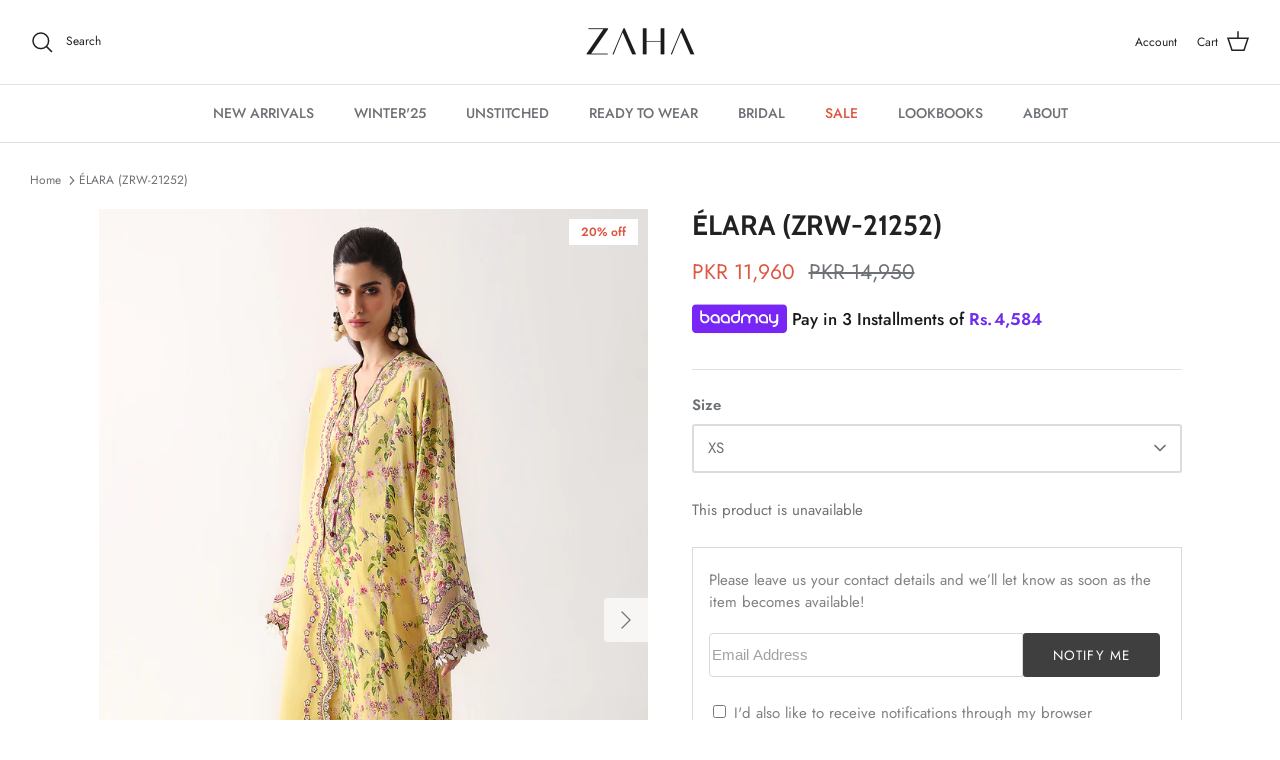

--- FILE ---
content_type: text/javascript; charset=utf-8
request_url: https://www.zaha.pk/products/elara-zrw-21252.js
body_size: 1539
content:
{"id":7478865133625,"title":"ÉLARA (ZRW-21252)","handle":"elara-zrw-21252","description":"\u003cp\u003e\u003cspan style=\"font-size: 10.5pt; line-height: 107%; font-family: 'Segoe UI',sans-serif; mso-fareast-font-family: 'Times New Roman'; color: #212b36; mso-font-kerning: 0pt; mso-ligatures: none; mso-ansi-language: EN-US; mso-fareast-language: EN-US; mso-bidi-language: AR-SA;\" lang=\"EN-US\"\u003eStep into a dreamy realm of sophistication with \"Élara\" by Zaha. This enchanting ensemble features a resplendent Laguna yellow base, serving as a vibrant canvas for delicate floral motifs in shades of pink and elegant veins of leaves, creating a mesmerizing and ethereal composition. The relaxed silhouette embodies a seamless fusion of tradition and modernity, offering a statement of chic vibrancy and effortless grace. Complemented by an artsy dupatta and tonal trousers, \"Élara\" is not just an outfit, but a manifestation of Zaha's timeless elegance, designed to captivate and inspire.\u003c\/span\u003e\u003c\/p\u003e\n\u003cp data-mce-fragment=\"1\"\u003e\u003cstrong data-mce-fragment=\"1\"\u003e\u003cspan style=\"font-size: 10.5pt; line-height: 107%; font-family: 'Segoe UI',sans-serif; mso-fareast-font-family: 'Times New Roman'; color: #212b36; mso-font-kerning: 0pt; mso-ligatures: none; mso-ansi-language: EN-US; mso-fareast-language: EN-US; mso-bidi-language: AR-SA;\" lang=\"EN-US\"\u003eÉLARA (ZRW-21252)\u003c\/span\u003e\u003c\/strong\u003e\u003cbr data-mce-fragment=\"1\"\u003e\u003c\/p\u003e\n\u003cstyle type=\"text\/css\"\u003e\u003c!--\nbr {mso-data-placement:same-cell;}\n--\u003e\u003c\/style\u003e\n\u003cp data-mce-fragment=\"1\"\u003e\u003cspan data-sheets-userformat='{\"2\":31743,\"3\":{\"1\":0},\"4\":{\"1\":2,\"2\":14281427},\"5\":{\"1\":[{\"1\":2,\"2\":0,\"5\":{\"1\":2,\"2\":0}},{\"1\":0,\"2\":0,\"3\":3},{\"1\":1,\"2\":0,\"4\":1}]},\"6\":{\"1\":[{\"1\":2,\"2\":0,\"5\":{\"1\":2,\"2\":0}},{\"1\":0,\"2\":0,\"3\":3},{\"1\":1,\"2\":0,\"4\":1}]},\"7\":{\"1\":[{\"1\":2,\"2\":0,\"5\":{\"1\":2,\"2\":0}},{\"1\":0,\"2\":0,\"3\":3},{\"1\":1,\"2\":0,\"4\":1}]},\"8\":{\"1\":[{\"1\":2,\"2\":0,\"5\":{\"1\":2,\"2\":0}},{\"1\":0,\"2\":0,\"3\":3},{\"1\":1,\"2\":0,\"4\":1}]},\"9\":1,\"10\":1,\"11\":0,\"12\":0,\"14\":{\"1\":3,\"3\":1},\"15\":\"Times New Roman\",\"16\":12,\"17\":1}' data-sheets-value='{\"1\":2,\"2\":\"Component\"}'\u003eComponent: \u003c\/span\u003eShirt + \u003cspan style=\"font-size: 10.5pt; line-height: 107%; font-family: 'Segoe UI',sans-serif; mso-fareast-font-family: 'Times New Roman'; color: #212b36; mso-font-kerning: 0pt; mso-ligatures: none; mso-ansi-language: EN-US; mso-fareast-language: EN-US; mso-bidi-language: AR-SA;\" lang=\"EN-US\"\u003eDupatta\u003c\/span\u003e\u003c\/p\u003e\n\u003cp data-mce-fragment=\"1\"\u003eFabric Details: Lawn\/\u003cspan style=\"font-size: 10.5pt; line-height: 107%; font-family: 'Segoe UI',sans-serif; mso-fareast-font-family: 'Times New Roman'; color: #212b36; mso-font-kerning: 0pt; mso-ligatures: none; mso-ansi-language: EN-US; mso-fareast-language: EN-US; mso-bidi-language: AR-SA;\" lang=\"EN-US\"\u003eVoile\u003c\/span\u003e\u003c\/p\u003e\n\u003cp data-mce-fragment=\"1\"\u003e\u003cspan data-mce-fragment=\"1\"\u003e[tab]\u003c\/span\u003e\u003c\/p\u003e\n\u003cp data-mce-fragment=\"1\"\u003e\u003cspan data-mce-fragment=\"1\"\u003eDisclaimer: Please note that the color of the item you receive may vary slightly from that shown in the product shoot. This can happen due to the variation in light at the time of product and fashion shoot. \u003c\/span\u003e\u003c\/p\u003e\n\u003cp data-mce-fragment=\"1\"\u003e\u003cspan data-mce-fragment=\"1\"\u003e[tab]\u003c\/span\u003e\u003c\/p\u003e\n\u003cp style=\"text-align: center;\" data-mce-fragment=\"1\"\u003e\u003cspan data-mce-fragment=\"1\"\u003e\u003cimg alt=\"\" src=\"https:\/\/cdn.shopify.com\/s\/files\/1\/0081\/0283\/8329\/files\/ZRW-21252_d179ed8a-b7d0-46b9-bf18-98b889de4f2d.png?v=1715861670\"\u003e\u003c\/span\u003e\u003c\/p\u003e","published_at":"2024-05-16T20:58:26+05:00","created_at":"2024-05-16T01:21:42+05:00","vendor":"Ready to Wear","type":"Configurable Product","tags":["16052024","auto_sale24","clothing","designerwear","fashion","fashionstyle","instagram","Khadija Shah","Khadijashah","L","latest collection","Lawn","M","New","NEW COLLECTION","NEW COLLECTION 2024","ready to wear","readytowear","S","Stitched","suit","Summer","Women","XL","XS","ZAHA","ZahaRTW"],"price":1196000,"price_min":1196000,"price_max":1196000,"available":false,"price_varies":false,"compare_at_price":1495000,"compare_at_price_min":1495000,"compare_at_price_max":1495000,"compare_at_price_varies":false,"variants":[{"id":43206333399097,"title":"XS","option1":"XS","option2":null,"option3":null,"sku":"7332463187657","requires_shipping":true,"taxable":false,"featured_image":null,"available":false,"name":"ÉLARA (ZRW-21252) - XS","public_title":"XS","options":["XS"],"price":1196000,"weight":2000,"compare_at_price":1495000,"inventory_management":"shopify","barcode":"7332463187657","quantity_rule":{"min":1,"max":null,"increment":1},"quantity_price_breaks":[],"requires_selling_plan":false,"selling_plan_allocations":[]},{"id":43206333431865,"title":"S","option1":"S","option2":null,"option3":null,"sku":"4879856647976","requires_shipping":true,"taxable":false,"featured_image":null,"available":false,"name":"ÉLARA (ZRW-21252) - S","public_title":"S","options":["S"],"price":1196000,"weight":2000,"compare_at_price":1495000,"inventory_management":"shopify","barcode":"4879856647976","quantity_rule":{"min":1,"max":null,"increment":1},"quantity_price_breaks":[],"requires_selling_plan":false,"selling_plan_allocations":[]},{"id":43206333464633,"title":"M","option1":"M","option2":null,"option3":null,"sku":"7834249567276","requires_shipping":true,"taxable":false,"featured_image":null,"available":false,"name":"ÉLARA (ZRW-21252) - M","public_title":"M","options":["M"],"price":1196000,"weight":2000,"compare_at_price":1495000,"inventory_management":"shopify","barcode":"7834249567276","quantity_rule":{"min":1,"max":null,"increment":1},"quantity_price_breaks":[],"requires_selling_plan":false,"selling_plan_allocations":[]},{"id":43206333497401,"title":"L","option1":"L","option2":null,"option3":null,"sku":"0490055211894","requires_shipping":true,"taxable":false,"featured_image":null,"available":false,"name":"ÉLARA (ZRW-21252) - L","public_title":"L","options":["L"],"price":1196000,"weight":2000,"compare_at_price":1495000,"inventory_management":"shopify","barcode":"0490055211894","quantity_rule":{"min":1,"max":null,"increment":1},"quantity_price_breaks":[],"requires_selling_plan":false,"selling_plan_allocations":[]},{"id":43206333530169,"title":"XL","option1":"XL","option2":null,"option3":null,"sku":"1191231053091","requires_shipping":true,"taxable":false,"featured_image":null,"available":false,"name":"ÉLARA (ZRW-21252) - XL","public_title":"XL","options":["XL"],"price":1196000,"weight":2000,"compare_at_price":1495000,"inventory_management":"shopify","barcode":"1191231053091","quantity_rule":{"min":1,"max":null,"increment":1},"quantity_price_breaks":[],"requires_selling_plan":false,"selling_plan_allocations":[]}],"images":["\/\/cdn.shopify.com\/s\/files\/1\/0081\/0283\/8329\/files\/Untitled-1_0014_1O9A8264.jpg?v=1715806995","\/\/cdn.shopify.com\/s\/files\/1\/0081\/0283\/8329\/files\/Untitled-1_0020_1O9A8259.jpg?v=1715806995","\/\/cdn.shopify.com\/s\/files\/1\/0081\/0283\/8329\/files\/Untitled-1_0021_1O9A8318.jpg?v=1715806994","\/\/cdn.shopify.com\/s\/files\/1\/0081\/0283\/8329\/files\/Untitled-1_0022_1O9A8348.jpg?v=1715806994","\/\/cdn.shopify.com\/s\/files\/1\/0081\/0283\/8329\/files\/Untitled-1_0023_1O9A8341.jpg?v=1715806994","\/\/cdn.shopify.com\/s\/files\/1\/0081\/0283\/8329\/files\/Untitled-1_0024_1O9A8355.jpg?v=1715806996","\/\/cdn.shopify.com\/s\/files\/1\/0081\/0283\/8329\/files\/Untitled-1_0025_1O9A8286.jpg?v=1715806995"],"featured_image":"\/\/cdn.shopify.com\/s\/files\/1\/0081\/0283\/8329\/files\/Untitled-1_0014_1O9A8264.jpg?v=1715806995","options":[{"name":"Size","position":1,"values":["XS","S","M","L","XL"]}],"url":"\/products\/elara-zrw-21252","media":[{"alt":null,"id":25827540795449,"position":1,"preview_image":{"aspect_ratio":0.667,"height":2400,"width":1600,"src":"https:\/\/cdn.shopify.com\/s\/files\/1\/0081\/0283\/8329\/files\/Untitled-1_0014_1O9A8264.jpg?v=1715806995"},"aspect_ratio":0.667,"height":2400,"media_type":"image","src":"https:\/\/cdn.shopify.com\/s\/files\/1\/0081\/0283\/8329\/files\/Untitled-1_0014_1O9A8264.jpg?v=1715806995","width":1600},{"alt":null,"id":25827540828217,"position":2,"preview_image":{"aspect_ratio":0.667,"height":2400,"width":1600,"src":"https:\/\/cdn.shopify.com\/s\/files\/1\/0081\/0283\/8329\/files\/Untitled-1_0020_1O9A8259.jpg?v=1715806995"},"aspect_ratio":0.667,"height":2400,"media_type":"image","src":"https:\/\/cdn.shopify.com\/s\/files\/1\/0081\/0283\/8329\/files\/Untitled-1_0020_1O9A8259.jpg?v=1715806995","width":1600},{"alt":null,"id":25827540860985,"position":3,"preview_image":{"aspect_ratio":0.667,"height":2400,"width":1600,"src":"https:\/\/cdn.shopify.com\/s\/files\/1\/0081\/0283\/8329\/files\/Untitled-1_0021_1O9A8318.jpg?v=1715806994"},"aspect_ratio":0.667,"height":2400,"media_type":"image","src":"https:\/\/cdn.shopify.com\/s\/files\/1\/0081\/0283\/8329\/files\/Untitled-1_0021_1O9A8318.jpg?v=1715806994","width":1600},{"alt":null,"id":25827540893753,"position":4,"preview_image":{"aspect_ratio":0.667,"height":2400,"width":1600,"src":"https:\/\/cdn.shopify.com\/s\/files\/1\/0081\/0283\/8329\/files\/Untitled-1_0022_1O9A8348.jpg?v=1715806994"},"aspect_ratio":0.667,"height":2400,"media_type":"image","src":"https:\/\/cdn.shopify.com\/s\/files\/1\/0081\/0283\/8329\/files\/Untitled-1_0022_1O9A8348.jpg?v=1715806994","width":1600},{"alt":null,"id":25827540926521,"position":5,"preview_image":{"aspect_ratio":0.667,"height":2400,"width":1600,"src":"https:\/\/cdn.shopify.com\/s\/files\/1\/0081\/0283\/8329\/files\/Untitled-1_0023_1O9A8341.jpg?v=1715806994"},"aspect_ratio":0.667,"height":2400,"media_type":"image","src":"https:\/\/cdn.shopify.com\/s\/files\/1\/0081\/0283\/8329\/files\/Untitled-1_0023_1O9A8341.jpg?v=1715806994","width":1600},{"alt":null,"id":25827540959289,"position":6,"preview_image":{"aspect_ratio":0.667,"height":2400,"width":1600,"src":"https:\/\/cdn.shopify.com\/s\/files\/1\/0081\/0283\/8329\/files\/Untitled-1_0024_1O9A8355.jpg?v=1715806996"},"aspect_ratio":0.667,"height":2400,"media_type":"image","src":"https:\/\/cdn.shopify.com\/s\/files\/1\/0081\/0283\/8329\/files\/Untitled-1_0024_1O9A8355.jpg?v=1715806996","width":1600},{"alt":null,"id":25827540992057,"position":7,"preview_image":{"aspect_ratio":0.667,"height":2400,"width":1600,"src":"https:\/\/cdn.shopify.com\/s\/files\/1\/0081\/0283\/8329\/files\/Untitled-1_0025_1O9A8286.jpg?v=1715806995"},"aspect_ratio":0.667,"height":2400,"media_type":"image","src":"https:\/\/cdn.shopify.com\/s\/files\/1\/0081\/0283\/8329\/files\/Untitled-1_0025_1O9A8286.jpg?v=1715806995","width":1600}],"requires_selling_plan":false,"selling_plan_groups":[]}